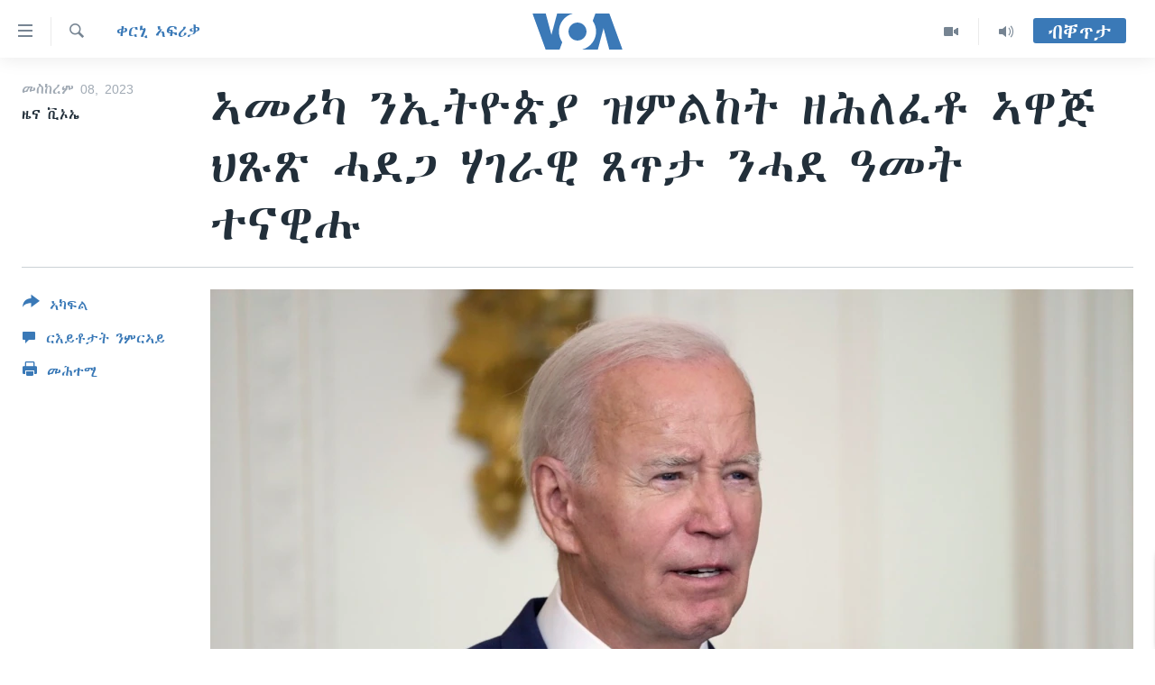

--- FILE ---
content_type: application/javascript; charset=UTF-8
request_url: https://voa-ti-442.disqus.com/count-data.js?1=7260045
body_size: 246
content:
var DISQUSWIDGETS;

if (typeof DISQUSWIDGETS != 'undefined') {
    DISQUSWIDGETS.displayCount({"text":{"and":"\u12a8\u121d\u12a1`\u12cd\u1295","comments":{"zero":" ","multiple":"({num})","one":"(1)"}},"counts":[{"id":"7260045","comments":0}]});
}